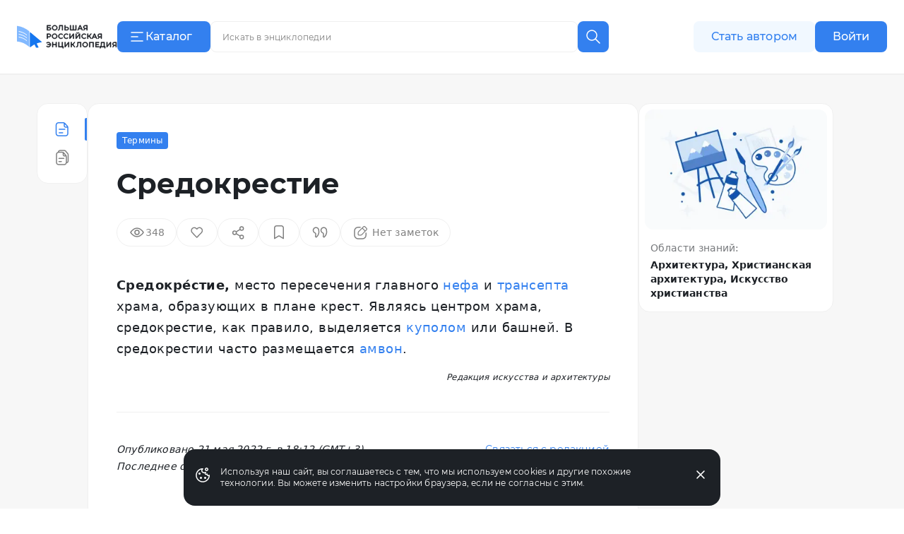

--- FILE ---
content_type: application/javascript
request_url: https://s.bigenc.ru/_nuxt/EmbedBreVideo.vue.-56B-ecW.js
body_size: 1813
content:
import{d as Y,a4 as Z,r as g,e6 as ee,e7 as oe,j as n,e8 as L,q as r,t as M,v as te,k as s,B as b,ay as x,az as C,m as se,a8 as ae,D as V,A as v,O as a,Q as P,U as le,a0 as $,x as D,n as ie,e9 as N}from"./chunk.eVCQshbn.js";import{aa as ne}from"./components.a6A3eWos.js";import{_ as re}from"./MediaFigure.vue.8Cjz8VZ4.js";import{_ as de,a as ue}from"./SoundControl.vue.8-O-YdAi.js";const ce=["onKeydown"],pe={key:2,class:"bre-video-player__placeholder tw-aspect-video tw-w-full"},ve={class:"bre-video-player__buttons"},me={class:"bre-video-player-buttons-group"},_e=["title"],fe={class:"bre-video-player-time"},ye=["textContent"],he={class:"bre-video-player-buttons-group"},ge=["title"],be={class:"bre-video-player-progress"},ke={key:0,class:"bre-media-image _poster"},we=["src","srcset","alt","sizes"],ze=Y({__name:"EmbedBreVideo",props:{video:{},classList:{},previewSizes:{default:"(max-width: 1023px) 100vw, 1024px"},hideCaption:{type:Boolean},hideMeta:{type:Boolean},areaViewAlias:{}},setup(R){const t=R,{isDesktop:S}=Z(),f=g(),B=g(),y=g(!1),z=g(!1),{isFullscreen:h,toggle:A}=ee(B);function E(){var o,l,i;const e=t.video.element;return Array.isArray(e==null?void 0:e.source)&&e.source.length?((o=e==null?void 0:e.source)==null?void 0:o.length)>1?(l=e.source[S.value?0:1])==null?void 0:l.src:(i=e.source[0])==null?void 0:i.src:e.src}const I=oe(f,{src:E()}),{playing:d,buffered:k,currentTime:u,volume:w,duration:T}=I,K=n(()=>k.value.length>0?k.value[k.value.length-1][1]:0),U=n(()=>d.value?"Пауза":"Воспроизвести"),F=n(()=>L(u.value)),H=n(()=>{var e,o;return L(T.value,(o=(e=t.video)==null?void 0:e.element)==null?void 0:o.duration)}),O=n(()=>{var e,o;return{text:(o=(e=t.video)==null?void 0:e.caption)==null?void 0:o.text}}),j=n(()=>{var e;return!!((e=t.video.element)!=null&&e.poster)}),q=n(()=>{var e,o;return{copyright:(e=t.video.caption)==null?void 0:e.copyright,copyrightLink:(o=t.video.caption)==null?void 0:o.copyrightLink}}),G=t.classList||[];function c(){if(!y.value){y.value=!0,z.value=!0,ie(()=>{const e=f.value;N(e),e==null||e.load(),d.value=!0});return}d.value=!d.value,d.value&&N(f.value)}function Q(){var e;u.value=Number((e=t.video.element)==null?void 0:e.timecode)||0}function J(){u.value+=10}function W(){u.value-=10}const X=n(()=>{var e,o,l,i,m;return t.areaViewAlias&&((l=(o=(e=t.video)==null?void 0:e.element)==null?void 0:o.posterAreaViews)!=null&&l.length)?(i=t.video.element.posterAreaViews.find(p=>(p==null?void 0:p.alias)===t.areaViewAlias))==null?void 0:i.srcset:(m=t.video.element)==null?void 0:m.posterSrcset});return(e,o)=>(r(),M(re,{caption:e.hideCaption?{}:O.value,tooltipInfo:q.value,itemscope:!1},{default:te(()=>{var l,i,m,p;return[a("div",{ref_key:"videoPlayer",ref:B,class:b(["bre-video-player",...s(G),{_playing:s(d),_full:s(h)}]),tabindex:0,onKeydown:[x(J,["right"]),x(W,["left"]),x(C(c,["stop","prevent"]),["space"])],onMousedown:o[3]||(o[3]=C(()=>{},["prevent"]))},[t.hideMeta?V("",!0):(r(),M(ne,ae(se({key:0},{...t.video,itemprop:"video",isVideo:!0})),null,16)),z.value?(r(),v("video",{key:1,ref_key:"videoRef",ref:f,onClick:c,onLoadedmetadata:Q,preload:"none"},null,544)):(r(),v("div",pe)),y.value?(r(),v("div",{key:3,class:b(["bre-video-player__controls",{_full:s(h)}]),onClick:C(c,["self"])},[a("div",ve,[a("div",me,[a("button",{class:b(`bre-video-player-buttons-play ${s(d)?"_pause":"_play"}`),title:U.value,onClick:c},null,10,_e),a("div",fe,[le(P(F.value)+" / ",1),a("span",{textContent:P(H.value)},null,8,ye)])]),a("div",he,[D(de,{modelValue:s(w),"onUpdate:modelValue":o[0]||(o[0]=_=>$(w)?w.value=_:null),max:1,theme:"video"},null,8,["modelValue"]),a("button",{title:s(h)?"Выйти из полноэкранного режима":"Полноэкранный режим",class:b(`bre-video-player-buttons-fullscreen ${s(h)?"_exit":"_full"}`),onClick:o[1]||(o[1]=(..._)=>s(A)&&s(A)(..._))},null,10,ge)])]),a("div",be,[D(ue,{modelValue:s(u),"onUpdate:modelValue":o[2]||(o[2]=_=>$(u)?u.value=_:null),secondary:K.value,max:s(T)},null,8,["modelValue","secondary","max"])])],2)):(r(),v("button",{key:4,class:"bre-video-player__play",onClick:c})),(l=t.video)!=null&&l.element?(r(),v("div",{key:5,class:"bre-video-player__layer",onClick:c},[!y.value&&j.value?(r(),v("span",ke,[a("img",{src:(i=t.video.element)==null?void 0:i.poster,srcset:X.value,alt:(p=(m=t.video)==null?void 0:m.caption)==null?void 0:p.title,sizes:e.previewSizes,loading:"lazy"},null,8,we)])):V("",!0)])):V("",!0)],42,ce)]}),_:1},8,["caption","tooltipInfo"]))}});export{ze as _};
